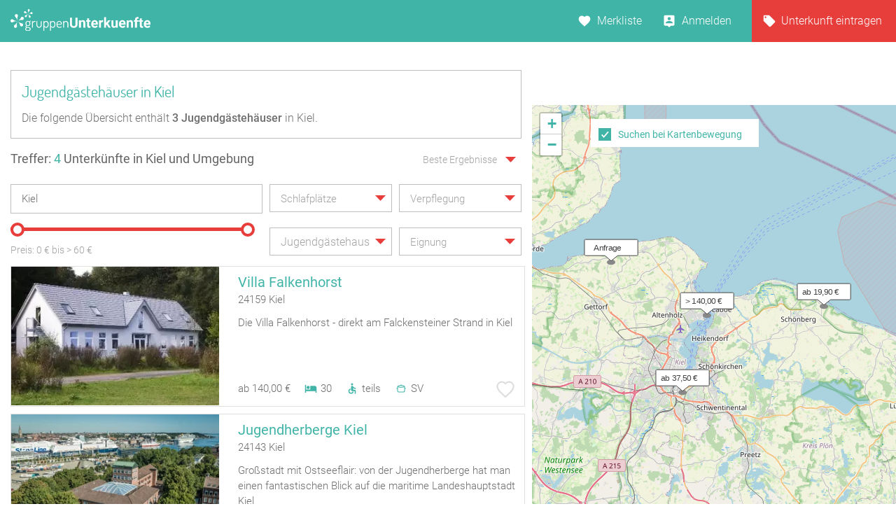

--- FILE ---
content_type: image/svg+xml
request_url: https://www.gruppenunterkuenfte.de/assets/img/sprite--checkbox.svg
body_size: 1403
content:
<?xml version="1.0" encoding="UTF-8"?>
<svg width="22px" height="44px" viewBox="0 0 22 44" version="1.1" xmlns="http://www.w3.org/2000/svg" xmlns:xlink="http://www.w3.org/1999/xlink">
    <!-- Generator: Sketch 42 (36781) - http://www.bohemiancoding.com/sketch -->
    <title>icons</title>
    <desc>Created with Sketch.</desc>
    <defs>
        <rect id="path-1" x="0" y="22" width="22" height="22"></rect>
        <mask id="mask-2" maskContentUnits="userSpaceOnUse" maskUnits="objectBoundingBox" x="0" y="0" width="22" height="22" fill="white">
            <use xlink:href="#path-1"></use>
        </mask>
        <rect id="path-3" x="0" y="0" width="22" height="22"></rect>
        <mask id="mask-4" maskContentUnits="userSpaceOnUse" maskUnits="objectBoundingBox" x="0" y="0" width="22" height="22" fill="white">
            <use xlink:href="#path-3"></use>
        </mask>
    </defs>
    <g id="Page-1" stroke="none" stroke-width="1" fill="none" fill-rule="evenodd">
        <g id="checkbox">
            <use id="Combined-Shape" stroke="#D8D8D8" mask="url(#mask-2)" stroke-width="2" fill="#FFFFFF" xlink:href="#path-1"></use>
            <use id="Combined-Shape" stroke="#40B4A7" mask="url(#mask-4)" stroke-width="2" fill="#40B4A7" xlink:href="#path-3"></use>
            <polygon id="Shape" stroke="#FFFFFF" fill="#FFFFFF" points="16.3412857 6.1754386 9.2455 14.3416842 6.45071429 11.1235088 5.5 12.2119298 9.2455 16.5270175 17.2849286 7.26385965"></polygon>
        </g>
    </g>
</svg>

--- FILE ---
content_type: image/svg+xml
request_url: https://www.gruppenunterkuenfte.de/assets/img/icon--merkliste.svg
body_size: 534
content:
<svg xmlns="http://www.w3.org/2000/svg" viewBox="-7384 3860 22 22">
  <defs>
    <style>
      .cls-1 {
        fill: none;
      }

      .cls-2 {
        fill: #fff;
      }
    </style>
  </defs>
  <g id="merken" transform="translate(-7384 3860)">
    <path id="Pfad_5" data-name="Pfad 5" class="cls-1" d="M0,0H22V22H0Z"/>
    <path id="Pfad_6" data-name="Pfad 6" class="cls-2" d="M11.167,19.821l-1.329-1.21C5.117,14.33,2,11.507,2,8.042A4.993,4.993,0,0,1,7.042,3a5.489,5.489,0,0,1,4.125,1.916A5.489,5.489,0,0,1,15.292,3a4.993,4.993,0,0,1,5.042,5.042c0,3.465-3.117,6.288-7.838,10.578Z" transform="translate(-0.167 -0.25)"/>
  </g>
</svg>
